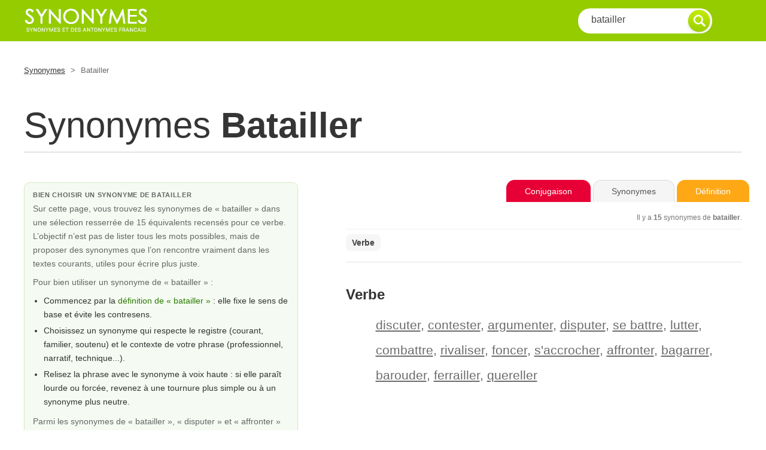

--- FILE ---
content_type: text/html; charset=UTF-8
request_url: https://www.synonymes.com/synonyme.php?mot=batailler
body_size: 8034
content:
<!DOCTYPE html PUBLIC "-//W3C//DTD XHTML 1.0 Transitional//EN" "https://www.w3.org/TR/xhtml1/DTD/xhtml1-transitional.dtd">
<html xmlns="https://www.w3.org/1999/xhtml">
<head>
<meta http-equiv="Content-Type" content="text/html; charset=utf-8">
<title>Synonymes de Batailler - mots &eacute;quivalents et nuances</title>
<meta name="description" content="D&eacute;couvrez les synonymes de batailler : 15 &eacute;quivalents pour enrichir vos textes. Dictionnaire des synonymes et antonymes gratuit en ligne." />
<meta property="og:image" content="https://www.synonymes.com/images/share.jpg" />
<meta http-equiv="content-language" content="fr" />
<meta name="identifier-url" content="https://www.synonymes.com" />
<meta content="IE=edge" http-equiv="X-UA-Compatible">
<meta content="width=device-width, initial-scale=1" name="viewport">
<meta name="revisit-after" content="30 days" />
<meta name="robot" content="index,follow,all" />
<link href="css/styles-10.css" rel="stylesheet" />
<link rel="icon" type="image/ico" href="favicon.ico" />

<link rel="canonical" href="https://www.synonymes.com/synonyme.php?mot=batailler" />

<script type="application/ld+json">
{"@context":"https://schema.org","@type":"DefinedTerm","name":"batailler","inLanguage":"fr","url":"https://www.synonymes.com/synonyme.php?mot=batailler","description":"Synonymes de batailler : discuter, contester, argumenter, disputer, se battre, lutter…","alternateName":["discuter","contester","argumenter","disputer","se battre","lutter","combattre","rivaliser","foncer","s'accrocher","affronter","bagarrer","barouder","ferrailler","quereller"]}
</script>

<script type="application/ld+json">
{"@context":"https://schema.org","@type":"FAQPage","mainEntity":[{"@type":"Question","name":"Quels sont les synonymes les plus courants de batailler ?","acceptedAnswer":{"@type":"Answer","text":"Sur Synonymes.com, les synonymes de batailler sont proposés dans une sélection resserrée qui privilégie les usages fréquents en français écrit et oral. La liste met en avant les équivalents les plus naturels pour reformuler vos phrases sans perdre le sens de départ."}},{"@type":"Question","name":"Quel est le synonyme le plus proche de « batailler » ?","acceptedAnswer":{"@type":"Answer","text":"Le synonyme le plus proche dépend du contexte et du registre. La page dédiée à batailler présente plusieurs équivalents qui permettent d'affiner votre phrase, du plus neutre au plus marqué, afin de choisir le mot qui correspond le mieux à votre intention."}}]}
</script>

<!-- Google tag (gtag.js) -->
<script async src="https://www.googletagmanager.com/gtag/js?id=G-P1EY3YGEWF"></script>
<script>
  window.dataLayer = window.dataLayer || [];
  function gtag(){dataLayer.push(arguments);}
  gtag('js', new Date());
  gtag('config', 'G-P1EY3YGEWF');
</script>

<!-- Google AdSense -->
<script async src="https://pagead2.googlesyndication.com/pagead/js/adsbygoogle.js?client=ca-pub-9982563458553196"
        crossorigin="anonymous"></script>

<style type="text/css">
/* reset marges pour coller la barre verte en haut/gauche */
html, body {
  margin: 0;
  padding: 0;
}
body {
  font-family: Arial, Helvetica, sans-serif;
}

/* ====== Mini grille responsive pour remplacer Bootstrap ====== */
.container {
  max-width: 1200px;
  margin: 0 auto;
  padding: 0 15px;
}
.row {
  display: flex;
  flex-wrap: wrap;
  margin-left: -15px;
  margin-right: -15px;
}
[class^="col-"], [class*=" col-"] {
  box-sizing: border-box;
  padding-left: 15px;
  padding-right: 15px;
}

/* XS (mobile) */
.col-xs-2    {flex:0 0 16.6667%; max-width:16.6667%;}
.col-xs-10   {flex:0 0 83.3333%; max-width:83.3333%;}
.col-xs-12   {flex:0 0 100%; max-width:100%;}

/* SM >= 768px */
@media (min-width:768px){
  .col-sm-3  {flex:0 0 25%; max-width:25%;}
  .col-sm-6  {flex:0 0 50%; max-width:50%;}
  .col-sm-9  {flex:0 0 75%; max-width:75%;}
  .col-sm-12 {flex:0 0 100%; max-width:100%;}
}

/* MD >= 992px */
@media (min-width:992px){
  .col-md-4  {flex:0 0 33.3333%; max-width:33.3333%;}
  .col-md-5  {flex:0 0 41.6667%; max-width:41.6667%;}
  .col-md-7  {flex:0 0 58.3333%; max-width:58.3333%;}
  .col-md-8  {flex:0 0 66.6667%; max-width:66.6667%;}
  .col-md-9  {flex:0 0 75%; max-width:75%;}
  .col-md-12 {flex:0 0 100%; max-width:100%;}
}

/* LG >= 1200px */
@media (min-width:1200px){
  .col-lg-4  {flex:0 0 33.3333%; max-width:33.3333%;}
  .col-lg-5  {flex:0 0 41.6667%; max-width:41.6667%;}
  .col-lg-7  {flex:0 0 58.3333%; max-width:58.3333%;}
  .col-lg-8  {flex:0 0 66.6667%; max-width:66.6667%;}
  .col-lg-12 {flex:0 0 100%; max-width:100%;}
}

/* ====== Toolbar / onglets style « dossier » ====== */
#syno-toolbar {
  margin: 6px 0 12px;
  border-bottom: 1px solid #e3e3e3;
  padding-bottom: 0;
  overflow: visible;
  position: relative;
}

/* conteneur des onglets */
.syno-tabs {
  display: inline-flex;
  gap: 6px;
  float: right;
  margin-bottom: -1px;
}

/* style commun des onglets (a + span) */
.syno-tabs a,
.syno-tabs span {
  display: inline-block;
  padding: 11px 30px;
  border-radius: 14px 14px 0 0;
  border: 1px solid #e0e0e0;
  border-bottom: none;
  background: #f7f7f7;
  font-size: 14px;
  text-decoration: none;
  line-height: 1;
  white-space: nowrap;
  cursor: pointer;
  transition: all .15s ease-in-out;
}

/* Conjugaison : rouge */
#syno-toolbar .btnconjugaison2 {
  background: #e70035;
  border-color: #e70035;
  color: #ffffff;
}
#syno-toolbar .btnconjugaison2:hover {
  background: #c6002c;
  border-color: #c6002c;
  box-shadow: 0 3px 6px rgba(0,0,0,.18);
  transform: translateY(-1px);
}

/* Synonymes (onglet actif gris clair, sans lien) */
#syno-toolbar .btnsynonymes {
  background: #f5f5f5;
  border-color: #dcdcdc;
  color: #555555;
  cursor: default;
}

/* Définition : jaune */
#syno-toolbar .btndefinition {
  background: #fea816;
  border-color: #fea816;
  color: #ffffff;
}
#syno-toolbar .btndefinition:hover {
  background: #e29110;
  border-color: #e29110;
  box-shadow: 0 3px 6px rgba(0,0,0,.18);
  transform: translateY(-1px);
}

/* compteur sous les onglets */
.syno-count {
  font-size: 12px;
  color: #777777;
  margin-top: 8px;
  text-align: right;
  clear: both;
}

/* POS nav */
#maincontent .pos-nav{
  display:flex;
  flex-wrap:wrap;
  gap:10px 12px;
  border-top:1px solid #f1f1f1;
  padding:8px 0 8px;
  margin:4px 0 10px;
}
#maincontent .pos-link{
  display:inline-block;
  padding:6px 10px;
  border-radius:8px;
  background:#f6f6f6;
  color:#444;
  text-decoration:none;
  font-weight:700;
  font-size:14px;
}
#maincontent .pos-link:hover{
  background:#ededed;
  color:#222;
}
#maincontent .pos-title{
  margin:18px 0 6px;
  font-size:24px;
  font-weight:700;
  color:#333;
}
#maincontent .defbox{
  scroll-margin-top: 90px;
}

/* Bloc éditorial gauche */
.syno-intro{
  margin:10px 0 18px;
  background:#f5fbf2;
  border:1px solid #d5eac4;
  border-radius:10px;
  padding:14px 14px 16px 14px;
  box-shadow:0 2px 6px rgba(0,0,0,0.03);
}
.syno-intro-title{
  margin:0 0 6px;
  font-size:11px;
  font-weight:bold;
  text-transform:uppercase;
  letter-spacing:0.06em;
  color:#304630;
}
.syno-intro-text{
  margin:0 0 8px;
  line-height:1.65;
  color:#333333;
  font-size:14px;
}
.syno-intro ul{
  margin:6px 0 10px 18px;
  padding:0;
}
.syno-intro li{
  margin-bottom:4px;
}
.syno-intro a{
  color:#2a7a00;
  text-decoration:none;
}
.syno-intro a:hover{
  text-decoration:underline;
}

/* FAQ bloc */
.faq-block{
  margin:20px 0 25px 0;
  font-family:Arial,Helvetica,sans-serif;
}
.faq-inner{
  border-radius:10px;
  border:1px solid #e1f0da;
  background:#fbfdf9;
  padding:12px 14px 10px 14px;
}
.faq-badge{
  font-size:11px;
  font-weight:bold;
  text-transform:uppercase;
  letter-spacing:0.05em;
  color:#3c553c;
  margin:0 0 6px 0;
}
.faq-accordion{
  border-radius:8px;
  overflow:hidden;
}
.faq-item{
  border-top:1px solid #e6f1e0;
}
.faq-item:first-child{
  border-top:none;
}
.faq-question{
  width:100%;
  text-align:left;
  border:none;
  background:#f5fbf2;
  padding:9px 12px;
  font-size:13px;
  cursor:pointer;
  display:flex;
  align-items:center;
  justify-content:space-between;
}
.faq-question span:first-child{
  flex:1 1 auto;
}
.faq-icon{
  margin-left:8px;
  font-size:14px;
  line-height:1;
  color:#6bbf00;
}
.faq-answer{
  display:none;
  padding:8px 12px 10px 12px;
  background:#ffffff;
  font-size:13px;
  color:#3d483d;
  line-height:1.55;
}
.faq-item.open .faq-answer{
  display:block;
}
.faq-item.open .faq-question{
  background:#ecf7e6;
}
.faq-item.open .faq-icon{
  transform:rotate(45deg);
}

/* Zones publicitaires */
.syno-ad{
  margin:10px 0 15px;
}
.syno-ad-top{
  text-align:center;
}
.syno-ad-inarticle{
  max-width:100%;
}
.syno-ad-middle{
  text-align:center;
}
.syno-ad-bottom{
  text-align:center;
  margin-top:10px;
}

/* Responsive */
@media (max-width: 768px){
  #syno-toolbar { text-align:center; }
  .syno-tabs{
    float:none;
    justify-content:center;
    margin-bottom:0;
  }
  .syno-count{
    text-align:center;
  }
  /* Sur mobile : synonymes en premier, bloc édito en dessous */
  #maincontent{
    order:1;
  }
  #infos{
    order:2;
    margin-top:10px;
  }
  /* Option : masquer le gros bandeau bas sur mobile */
  #bandeau-bas-row{
    display:none;
  }
}
</style>

</head>
<body>

<!-- Sticky Header -->
<div id="header">
  <div class="container">
    <div class="row">

      <!-- Logo -->
      <div class="col-xs-2 col-sm-3 col-md-4 col-lg-4" id="sitelogo">
        <a href="../"><img src="images/synonymes.gif" alt="Synonyme" title="Synonyme" /></a>
      </div>
      <!-- Logo -->

      <!-- Search -->
      <div class="col-xs-10 col-sm-9 col-md-8 col-lg-8">
        <div class="wrappersearch">
          <form class="search-form" method="GET" action="synonyme.php" id="frm">
            <input class="searchtxt" type="text" name="mot" value="batailler" onFocus="if(this.value == 'batailler') { this.value = ''; }" onBlur="if (this.value == '') { this.value='batailler'; }" />
            <input type="submit" id="submit" class="searchsubmit3" value="go">
          </form>
        </div>
      </div>
      <!-- Search -->

    </div>
  </div>
</div>
<!-- Sticky Header -->

<!-- Content -->
<div class="container" id="content">

  <!-- breadcrumb -->
  <div class="row">

    <div class="col-xs-12 col-sm-9 col-md-9 col-lg-9" id="breadcrumb">
      <a href="../">Synonymes</a>
      <span>></span>
      Batailler    </div>

    <div class="col-xs-12 col-sm-3 col-md-3 col-lg-3">

    </div>

  </div>
  <!-- breadcrumb -->


  <!-- titre -->
  <div class="row">
    <div class="col-xs-12 col-sm-12 col-md-12 col-lg-12" id="title">
      <h1>Synonymes <b>batailler</b></h1>
    </div>
  </div>
  <!-- titre -->

  <!-- definition 1 -->
  <div class="row">

    <!-- left definition -->
    <div class="col-xs-12 col-sm-6 col-md-5 col-lg-5" id="infos">

<!-- ===== Synonymes.com — Intro éditoriale optimisée ===== -->
<div class="syno-intro">
  <p class="syno-intro-title">
    Bien choisir un synonyme de batailler  </p>

  <!-- Mise en avant de la sélection -->
  <p class="syno-intro-text">
    Sur cette page, vous trouvez les synonymes de &laquo;&nbsp;batailler&nbsp;&raquo; dans une
    s&eacute;lection resserr&eacute;e de 15 &eacute;quivalents recens&eacute;s pour ce verbe.
    L&rsquo;objectif n&rsquo;est pas de lister tous les mots possibles, mais de proposer des synonymes
    que l&rsquo;on rencontre vraiment dans les textes courants, utiles pour &eacute;crire plus juste.
  </p>

  <!-- Mini méthode d’usage des synonymes -->
  <p class="syno-intro-text">
    Pour bien utiliser un synonyme de &laquo;&nbsp;batailler&nbsp;&raquo;&nbsp;:
  </p>
  <ul class="syno-intro-text">
    <li>
      Commencez par la <a href="https://www.le-dictionnaire.com/definition/batailler" target="_blank" rel="noopener">d&eacute;finition de &laquo; batailler &raquo;</a> : elle fixe le sens de base et &eacute;vite les contresens.
    </li>
    <li>
      Choisissez un synonyme qui respecte le registre (courant, familier, soutenu) et le contexte
      de votre phrase (professionnel, narratif, technique...).
    </li>
    <li>
      Relisez la phrase avec le synonyme &agrave; voix haute&nbsp;: si elle para&icirc;t lourde ou
      forc&eacute;e, revenez &agrave; une tournure plus simple ou &agrave; un synonyme plus neutre.
    </li>
  </ul>

      <p class="syno-intro-text">
      Parmi les synonymes de &laquo;&nbsp;batailler&nbsp;&raquo;, 
      &laquo;&nbsp;disputer&nbsp;&raquo; et &laquo;&nbsp;affronter&nbsp;&raquo;      illustrent deux mani&egrave;res diff&eacute;rentes d&rsquo;exprimer la m&ecirc;me id&eacute;e&nbsp;:
      l&rsquo;une plus directe, l&rsquo;autre plus imag&eacute;e ou marqu&eacute;e. &Agrave; vous de choisir celle
      qui correspond le mieux &agrave; votre style et &agrave; votre lecteur.
    </p>
  
      <p class="syno-intro-text">
      Pour un <em>verbe</em>, le sens passe aussi par le temps et le mode&nbsp;:
      pensez &agrave; v&eacute;rifier la
      <a href="https://www.conjugaison.com/verbe/batailler" target="_blank" rel="noopener">
        conjugaison de &laquo;&nbsp;batailler&nbsp;&raquo;
      </a>
      avant de r&eacute;&eacute;crire toute la phrase avec un synonyme.
    </p>
  </div>
<!-- ===== /Intro éditoriale ===== -->

    </div>
    <!-- left definition -->

    <!-- right definition -->
    <div class="col-xs-12 col-sm-6 col-md-7 col-lg-7" id="maincontent">

<!-- Onglets -->
<div id="syno-toolbar">
  <div class="syno-tabs">
          <a href="https://www.conjugaison.com/verbe/batailler.html" target="_blank"
         class="btnconjugaison2" title="Conjugaison batailler">Conjugaison</a>
    
    <!-- onglet actif : pas de lien -->
    <span class="btnsynonymes" title="Synonymes batailler">Synonymes</span>

    <a href="https://www.le-dictionnaire.com/definition/batailler" target="_blank"
       class="btndefinition" title="D&eacute;finition batailler">D&eacute;finition</a>
  </div>

      <p class="syno-count">
      Il y a <b>15</b> synonymes de <b>batailler</b>.
    </p>
  
      <nav class="pos-nav" aria-label="Cat&eacute;gories de synonymes">
              <a class="pos-link" href="#pos-v">Verbe</a>
          </nav>
  </div>



<div class="defbox" id="pos-v"><h2 class="pos-title">Verbe</h2>
<ol style="list-style: none;"><li><a href="?mot=discuter">discuter</a>, <a href="?mot=contester">contester</a>, <a href="?mot=argumenter">argumenter</a>, <a href="?mot=disputer">disputer</a>, <a href="?mot=se+battre">se battre</a>, <a href="?mot=lutter">lutter</a>, <a href="?mot=combattre">combattre</a>, <a href="?mot=rivaliser">rivaliser</a>, <a href="?mot=foncer">foncer</a>, <a href="?mot=s%27accrocher">s&#039;accrocher</a>, <a href="?mot=affronter">affronter</a>, <a href="?mot=bagarrer">bagarrer</a>, <a href="?mot=barouder">barouder</a>, <a href="?mot=ferrailler">ferrailler</a>, <a href="?mot=quereller">quereller</a><br /></li></ol></div>

    </div>
    <!-- right definition -->

  </div>
  <!-- definition 1 -->

  <!-- pub middle -->
  <div class="row">
    <div class="col-xs-12 col-sm-12 col-md-12 col-lg-12" id="ads-middle">
      <div class="syno-ad syno-ad-middle">
        <ins class="adsbygoogle"
     style="display:block"
     data-ad-client="ca-pub-9982563458553196"
     data-ad-slot="1802510139"
     data-ad-format="auto"
     data-full-width-responsive="true"></ins>
<script>
  (adsbygoogle = window.adsbygoogle || []).push({});
</script>
      </div>
    </div>
  </div>
  <!-- /pub middle -->


  <!-- FAQ accordéon -->
  <section class="faq-block">
    <div class="faq-inner">
      <p class="faq-badge">Questions fr&eacute;quentes sur les synonymes de &laquo; batailler &raquo;</p>
      <div class="faq-accordion">
        <div class="faq-item">
          <button class="faq-question" type="button">
            <span>Quels sont les synonymes les plus courants de &laquo; batailler &raquo; ?</span>
            <span class="faq-icon">+</span>
          </button>
          <div class="faq-answer">
            <p>
              Sur Synonymes.com, les synonymes de &laquo; batailler &raquo; sont propos&eacute;s dans une s&eacute;lection
              resserr&eacute;e qui privil&eacute;gie les usages fr&eacute;quents en fran&ccedil;ais &eacute;crit et oral.
              L&rsquo;id&eacute;e est de mettre en avant les &eacute;quivalents les plus naturels pour reformuler vos phrases
              sans perdre le sens de d&eacute;part.
            </p>
          </div>
        </div>

        <div class="faq-item">
          <button class="faq-question" type="button">
            <span>Quel est le synonyme le plus proche de &laquo; batailler &raquo; ?</span>
            <span class="faq-icon">+</span>
          </button>
          <div class="faq-answer">
            <p>
              Le synonyme le plus proche d&eacute;pend toujours du contexte&nbsp;: registre soutenu ou familier,
              phrase neutre ou expression imag&eacute;e. En parcourant la liste des synonymes de &laquo; batailler &raquo;
              et en relisant votre phrase, vous pouvez comparer plusieurs options, du plus neutre au plus marqu&eacute;,
              et garder celui qui correspond le mieux &agrave; votre intention.
            </p>
          </div>
        </div>
      </div>
    </div>
  </section>

  <!-- bottom content (bloc EEAT / Semantiak externalisé) -->
  
<section class="semantiak-ctx">
  <div class="semantiak-inner">
    <div class="semantiak-header">
      <div class="semantiak-badge">R&eacute;seau &eacute;ditorial Semantiak</div>
      <h2>Bien utiliser les synonymes de &laquo;&nbsp;batailler&nbsp;&raquo;</h2>
    </div>

    <div class="semantiak-grid">
      <div class="semantiak-col semantiak-col-main">
        <p class="sem-text">
          &laquo;&nbsp;batailler&nbsp;&raquo; est un terme tr&egrave;s utilis&eacute;. En variant avec un synonyme &agrave; la nuance proche, on &eacute;vite la r&eacute;p&eacute;tition tout en conservant l&rsquo;id&eacute;e de d&eacute;part.        </p>
        <p class="sem-text">
          Apr&egrave;s avoir remplac&eacute; &laquo;&nbsp;batailler&nbsp;&raquo; par un synonyme, on v&eacute;rifie les accords, le registre et la fluidit&eacute; g&eacute;n&eacute;rale de la phrase.        </p>

        <p class="sem-text">
          Sur <strong>Synonymes.com</strong>, les listes de synonymes ne cherchent pas &agrave; r&eacute;unir tous les mots possibles&nbsp;:
          elles sont nettoy&eacute;es, d&eacute;doublonn&eacute;es et regroup&eacute;es (verbes, noms, locutions, etc.) pour rester utilisables dans de vraies phrases,
          sans empiler des formes trop rares ou peu naturelles. Le but est de fournir une s&eacute;lection de synonymes vraiment <em>pratiques</em> &agrave; l&rsquo;&eacute;crit comme &agrave; l&rsquo;oral.
        </p>

        <p class="sem-text">
          <strong>Synonymes.com</strong> fait partie du r&eacute;seau ind&eacute;pendant <strong>Semantiak</strong>, fond&eacute; par 
          <strong>Nicolas Belotti</strong>, &eacute;diteur web depuis la fin des ann&eacute;es 1990.  
          Le nom vient de &laquo;&nbsp;s&eacute;mantique&nbsp;&raquo; et &laquo;&nbsp;IA&nbsp;&raquo;&nbsp;: l&rsquo;intelligence artificielle aide &agrave; rep&eacute;rer les variantes possibles et &agrave; structurer les donn&eacute;es,
          mais la s&eacute;lection finale des synonymes reste &eacute;ditoriale, avec une attention particuli&egrave;re au sens, au registre et &agrave; l&rsquo;usage r&eacute;el.
        </p>

        <p class="sem-text">
          Plusieurs sites du r&eacute;seau sont cit&eacute;s ou recommand&eacute;s par des minist&egrave;res, des universit&eacute;s, des organismes publics ou des m&eacute;dias.  
          Une s&eacute;lection de ces r&eacute;f&eacute;rences est regroup&eacute;e sur 
          <a href="https://www.semantiak.com/references.html" target="_blank" rel="noopener">Semantiak.com</a>.
        </p>

        <div class="sem-lang-pillars">
          <p class="sem-pillars-title">D&rsquo;autres ressources utiles en fran&ccedil;ais :</p>
          <ul class="sem-pillars-list">
                          <li>
                <a href="https://www.correcteur.com/?src=synonymes" target="_blank" rel="noopener">
                  Correcteur.com                </a>
                <span class="sem-pillars-desc">Corrections, suggestions de style et outils d&rsquo;&eacute;criture.</span>
              </li>
                          <li>
                <a href="https://www.conjugaison.com/?src=synonymes" target="_blank" rel="noopener">
                  Conjugaison.com                </a>
                <span class="sem-pillars-desc">Tous les verbes du fran&ccedil;ais, &agrave; tous les modes et tous les temps.</span>
              </li>
                          <li>
                <a href="https://www.dictionnaire.net/?src=synonymes" target="_blank" rel="noopener">
                  Dictionnaire.net                </a>
                <span class="sem-pillars-desc">Un autre point d&rsquo;acc&egrave;s aux d&eacute;finitions et au vocabulaire fran&ccedil;ais.</span>
              </li>
                      </ul>
        </div>
      </div>

      <aside class="semantiak-col semantiak-col-feature">
        <div class="sem-feature-card">
          <div class="sem-feature-label">Site du r&eacute;seau mis en avant</div>
          <h3>Fetes.com</h3>
          <p class="sem-feature-tag">F&ecirc;tes et occasions</p>
          <p class="sem-feature-desc">
            Des pistes pour organiser une f&ecirc;te, trouver un th&egrave;me, une d&eacute;co ou un cadeau original, avec des id&eacute;es adapt&eacute;es aux anniversaires, soir&eacute;es entre amis ou grands &eacute;v&eacute;nements familiaux.          </p>
          <p class="sem-feature-extra">
            En combinant Synonymes.com et Fetes.com, vous disposez de ressources compl&eacute;mentaires pour vos textes, projets ou recherches.
          </p>
          <a href="https://www.fetes.com/?src=synonymes" target="_blank" rel="noopener" class="sem-feature-btn">
            D&eacute;couvrir Fetes.com          </a>
          <p class="sem-feature-foot">
            Semantiak ne se limite pas &agrave; la langue fran&ccedil;aise&nbsp;: d&rsquo;autres sites explorent le voyage, les chiffres ou les outils du quotidien.
          </p>
        </div>
      </aside>
    </div>

    <p class="sem-signature">
      Informations &eacute;ditoriales fournies par le r&eacute;seau Semantiak pour expliquer la m&eacute;thode et le contexte des listes de synonymes, sans cookies suppl&eacute;mentaires ni publicit&eacute; personnalis&eacute;e.    </p>
  </div>
</section>

<style>
.semantiak-ctx{
  margin:40px 0 30px 0;
  font-family:Arial,Helvetica,sans-serif;
}
.semantiak-inner{
  background:#f4fbf0;
  border:1px solid #d5eac4;
  border-radius:12px;
  padding:18px 20px 20px 20px;
}
.semantiak-header h2{
  margin:6px 0 12px 0;
  font-size:18px;
  color:#233223;
}
.semantiak-badge{
  display:inline-block;
  padding:4px 10px;
  border-radius:999px;
  background:#6bbf00;
  color:#fff;
  font-size:11px;
  text-transform:uppercase;
  letter-spacing:0.04em;
}
.semantiak-grid{
  display:flex;
  gap:20px;
  align-items:flex-start;
  flex-wrap:wrap;
}
.semantiak-col-main{
  flex:1 1 0;
  min-width:0;
}
.semantiak-col-feature{
  flex:0 0 320px;
  max-width:320px;
}
.sem-text{
  margin:0 0 10px 0;
  color:#384338;
  line-height:1.55;
  font-size:14px;
}
.sem-lang-pillars{
  margin-top:12px;
  padding:10px 12px;
  background:#ffffff;
  border-radius:10px;
  border:1px solid #e2f0d9;
}
.sem-pillars-title{
  margin:0 0 6px 0;
  font-size:13px;
  font-weight:bold;
  color:#273427;
}
.sem-pillars-list{
  list-style:none;
  margin:0;
  padding:0;
  font-size:13px;
}
.sem-pillars-list li{
  margin:4px 0;
}
.sem-pillars-list a{
  color:#2a7a00;
  text-decoration:none;
  font-weight:bold;
}
.sem-pillars-list a:hover{
  text-decoration:underline;
}
.sem-pillars-desc{
  display:block;
  color:#566356;
  font-weight:normal;
}
.sem-feature-card{
  background:#ffffff;
  border-radius:12px;
  border:1px solid #e2f0d9;
  padding:14px 14px 16px 14px;
  box-shadow:0 3px 10px rgba(0,0,0,0.06);
  font-size:13px;
  color:#333;
}
.sem-feature-label{
  font-size:11px;
  text-transform:uppercase;
  letter-spacing:0.05em;
  color:#6bbf00;
  margin-bottom:6px;
}
.sem-feature-card h3{
  margin:0 0 6px 0;
  font-size:17px;
  color:#1f2c1f;
}
.sem-feature-tag{
  margin:0 0 8px 0;
  font-size:12px;
  font-style:italic;
  color:#567056;
}
.sem-feature-desc{
  margin:0 0 8px 0;
  line-height:1.55;
}
.sem-feature-extra{
  margin:0 0 10px 0;
  font-size:12px;
  line-height:1.5;
  color:#4c5a4c;
}
.sem-feature-btn{
  display:inline-block;
  margin-bottom:8px;
  padding:8px 14px;
  border-radius:999px;
  background:#6bbf00;
  color:#fff;
  text-decoration:none;
  font-weight:bold;
  font-size:12px;
}
.sem-feature-btn:hover{
  opacity:0.92;
}
.sem-feature-foot{
  margin:0;
  font-size:11px;
  color:#7a847a;
}
.sem-signature{
  margin:12px 0 0 0;
  font-size:11px;
  color:#6a786a;
}

/* Responsive */
@media (max-width: 860px){
  .semantiak-grid{
    flex-direction:column;
  }
  .semantiak-col-feature{
    max-width:none;
    width:100%;
  }
}
</style>
  <!-- /bottom content -->

  <!-- bandeau bas pleine largeur -->
  <div class="row" id="bandeau-bas-row">
    <div class="col-xs-12 col-sm-12 col-md-12 col-lg-12">
      <div class="syno-ad syno-ad-bottom">
        <ins class="adsbygoogle"
     style="display:block"
     data-ad-client="ca-pub-9982563458553196"
     data-ad-slot="1802510139"
     data-ad-format="auto"
     data-full-width-responsive="true"></ins>
<script>
  (adsbygoogle = window.adsbygoogle || []).push({});
</script>
      </div>
    </div>
  </div>
  <!-- /bandeau bas -->

  <!-- breadcrumb -->
  <div class="row">
    <div class="col-xs-12 col-sm-12 col-md-12 col-lg-12" id="breadcrumb">
      <a href="../">Synonymes</a>
      <span>></span>
      Batailler    </div>
  </div>
  <!-- breadcrumb -->

</div>
<!-- Content -->

<!-- Footer -->
<div id="footer">
  <div class="container">

    <!-- footer content -->
    <div class="row">

      <div class="col-xs-12 col-sm-12 col-md-7 col-lg-7" id="footernav">
        <a href="conditions.html" rel="nofollow">Conditions d'utilisation</a>
        <span>|</span>
        <a href="a-propos.html" rel="nofollow">A propos</a>
        <span>|</span>
        <a href="references.html" rel="nofollow">R&eacute;f&eacute;rences</a>
        <span>|</span>
        <a href="langue-francaise.html">Liens Utiles</a>
        <span>|</span>
        <a href="le-dictionnaire.html" rel="nofollow">Dictionnaire</a>
        <br />
<div class="footer-legal">
    Synonymes.com, dictionnaire de d&eacute;finitions et de synonymes en ligne, &eacute;dit&eacute; au sein du r&eacute;seau
    <a href="https://www.semantiak.com" rel="nofollow">Semantiak.com</a>.</br>Tous droits r&eacute;serv&eacute;s - Reproduction interdite.
</div>
      </div>

<div class="col-xs-12 col-sm-12 col-md-5 col-lg-5" id="footerlink">Page relue &agrave; l&rsquo;&eacute;cran le <strong>04/08/2025</strong> (mise &agrave; jour &eacute;ditoriale r&eacute;guli&egrave;re).</div>
    </div>
    <!-- footer content -->

  </div>
</div>
<!-- Footer -->



</body>
</html>


--- FILE ---
content_type: text/html; charset=utf-8
request_url: https://www.google.com/recaptcha/api2/aframe
body_size: 267
content:
<!DOCTYPE HTML><html><head><meta http-equiv="content-type" content="text/html; charset=UTF-8"></head><body><script nonce="-sgiTHvhqiBjZ18zk01y4Q">/** Anti-fraud and anti-abuse applications only. See google.com/recaptcha */ try{var clients={'sodar':'https://pagead2.googlesyndication.com/pagead/sodar?'};window.addEventListener("message",function(a){try{if(a.source===window.parent){var b=JSON.parse(a.data);var c=clients[b['id']];if(c){var d=document.createElement('img');d.src=c+b['params']+'&rc='+(localStorage.getItem("rc::a")?sessionStorage.getItem("rc::b"):"");window.document.body.appendChild(d);sessionStorage.setItem("rc::e",parseInt(sessionStorage.getItem("rc::e")||0)+1);localStorage.setItem("rc::h",'1768873870423');}}}catch(b){}});window.parent.postMessage("_grecaptcha_ready", "*");}catch(b){}</script></body></html>